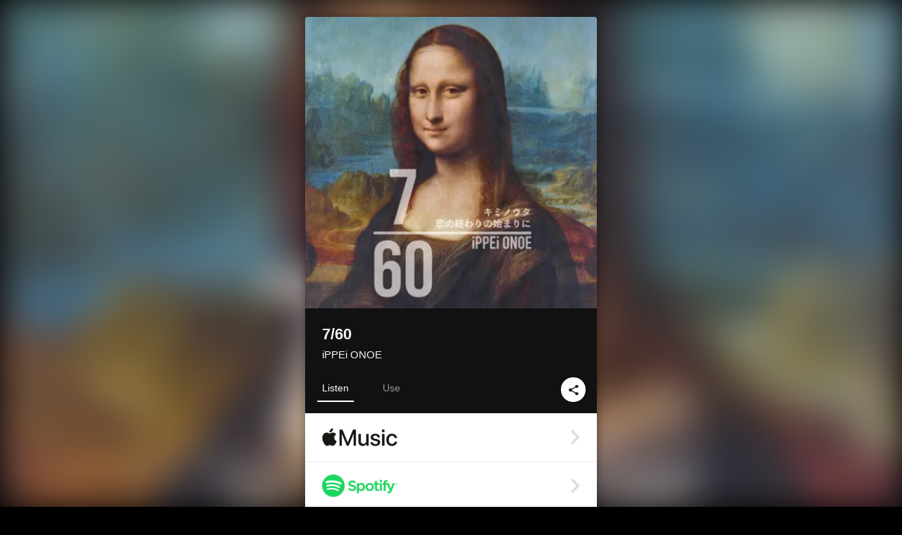

--- FILE ---
content_type: text/html; charset=UTF-8
request_url: https://linkco.re/QUthb87V?lang=en
body_size: 11228
content:
<!doctype html><html lang=en prefix="og: http://ogp.me/ns#"><head><meta charset=utf-8><meta name=keywords content="iPPEi ONOE,オノエイッペイ,iTunes,Amazon Music,Spotify,Download"><meta name=description content="Album • 2022 • 2 Songs • 10 mins"><meta name=thumbnail content="https://tcj-image-production.s3.ap-northeast-1.amazonaws.com/u76800/r923837/ite923837.png?X-Amz-Algorithm=AWS4-HMAC-SHA256&amp;X-Amz-Credential=AKIAJV4VIS2VN3X4CBGA%2F20260201%2Fap-northeast-1%2Fs3%2Faws4_request&amp;X-Amz-Date=20260201T022847Z&amp;X-Amz-Expires=86400&amp;X-Amz-SignedHeaders=host&amp;X-Amz-Signature=e7ace737fea20e41c1ef2a691e95c3db4055d9f209f49293ce6a954393ddfd7a"><meta name=viewport content="width=device-width"><meta name=format-detection content="telephone=no"><meta property="og:title" content="7/60 by iPPEi ONOE"><meta property="og:type" content="music.album"><meta property="og:url" content="https://linkco.re/QUthb87V"><meta property="og:image" content="https://www.tunecore.co.jp/s3pna/tcj-image-production/u76800/r923837/itd923837.png"><meta property="og:site_name" content="TuneCore Japan"><meta property="og:description" content="Album • 2022 • 2 Songs • 10 mins"><meta property="og:locale" content="en_US"><meta property="og:locale:alternate" content="ja_JP"><meta property="music:musician" content="https://linkco.re/QUthb87V"><meta property="music:release_date" content="2022-07-25"><meta property="music:song" content="Kimi no uta"><meta property="music:song:track" content="1"><meta property="music:song" content="Koi no owari ni hajimari ni"><meta property="music:song:track" content="2"><meta property="fb:app_id" content="355055424548858"><meta name=twitter:card content="summary_large_image"><meta name=twitter:url content="https://linkco.re/QUthb87V"><meta name=twitter:title content="7/60 by iPPEi ONOE"><meta name=twitter:image content="https://www.tunecore.co.jp/s3pna/tcj-image-production/u76800/r923837/itd923837.png"><meta name=twitter:description content="Album • 2022 • 2 Songs • 10 mins"><link rel="shortcut icon" href=/favicon.ico><link href=/static/v194295028/css/googleapi_fonts_Montserrat700.css rel=stylesheet><link href="https://fonts.googleapis.com/css?family=Roboto" rel=stylesheet><title>7/60 by iPPEi ONOE | TuneCore Japan</title>
<link rel=stylesheet href=/static/v194295028/css/bootstrap.min.css><link rel=stylesheet href=/static/v194295028/css/font-awesome-min.css><link rel=stylesheet href=/static/v194295028/css/linkcore.css><link rel=stylesheet href=/static/v194295028/css/toastr.css><link rel=canonical href="https://linkco.re/QUthb87V?lang=en"><link rel=amphtml href=https://linkco.re/amp/QUthb87V><link rel=alternate hreflang=x-default href=https://linkco.re/QUthb87V><link rel=alternate hreflang=ja href="https://linkco.re/QUthb87V?lang=ja"><link rel=alternate hreflang=en href="https://linkco.re/QUthb87V?lang=en"><script>
    (function(e,t,n,s,o){e[s]=e[s]||[],e[s].push({"gtm.start":(new Date).getTime(),event:"gtm.js"});var a=t.getElementsByTagName(n)[0],i=t.createElement(n),r=s!="dataLayer"?"&l="+s:"";i.async=!0,i.src="https://www.googletagmanager.com/gtm.js?id="+o+r,a.parentNode.insertBefore(i,a)})(window,document,"script","dataLayer","GTM-T66DDXK")
  </script><script src=/static/v194295028/js/jquery-1.11.3.min.js></script><script src=/static/v194295028/js/bootstrap.min.js></script><script src=/static/v194295028/js/jplayer/jquery.jplayer.js></script><script src=/static/v194295028/js/jplayer_artist.js></script><script src=/static/v194295028/js/toastr.min.js></script><script src=/static/v194295028/js/lazysizes.min.js></script><script src=/static/v194295028/clipboard.js/clipboard.min.js></script></head><body><noscript><iframe src="https://www.googletagmanager.com/ns.html?id=GTM-T66DDXK" height=0 width=0 style=display:none;visibility:hidden></iframe></noscript><script async src=//pagead2.googlesyndication.com/pagead/js/adsbygoogle.js></script><script>
  (adsbygoogle=window.adsbygoogle||[]).push({google_ad_client:"ca-pub-8251852406063252",enable_page_level_ads:!0})
</script><div id=container><div class=single-release><section class="single-release-detail album_detail r923837_detail"><div class="release-bg-cover hidden-xs"><picture><source media="(min-width: 300px)" srcset="https://tcj-image-production.s3.ap-northeast-1.amazonaws.com/u76800/r923837/itew923837.webp?X-Amz-Algorithm=AWS4-HMAC-SHA256&amp;X-Amz-Credential=AKIAJV4VIS2VN3X4CBGA%2F20260201%2Fap-northeast-1%2Fs3%2Faws4_request&amp;X-Amz-Date=20260201T022847Z&amp;X-Amz-Expires=86400&amp;X-Amz-SignedHeaders=host&amp;X-Amz-Signature=c02ccac6d80d60e67a6b931da5cce21b281a4a4ca3cd3fb0334aeda4a1ff07d9 1x, https://tcj-image-production.s3.ap-northeast-1.amazonaws.com/u76800/r923837/itdw923837.webp?X-Amz-Algorithm=AWS4-HMAC-SHA256&amp;X-Amz-Credential=AKIAJV4VIS2VN3X4CBGA%2F20260201%2Fap-northeast-1%2Fs3%2Faws4_request&amp;X-Amz-Date=20260201T022847Z&amp;X-Amz-Expires=86400&amp;X-Amz-SignedHeaders=host&amp;X-Amz-Signature=2819a0f923ff62be972d9ce45957888199bb46dc964de66fa52c720b4999d92a 2x" type=image/webp><source media="(min-width: 300px)" srcset="https://tcj-image-production.s3.ap-northeast-1.amazonaws.com/u76800/r923837/ite923837.png?X-Amz-Algorithm=AWS4-HMAC-SHA256&amp;X-Amz-Credential=AKIAJV4VIS2VN3X4CBGA%2F20260201%2Fap-northeast-1%2Fs3%2Faws4_request&amp;X-Amz-Date=20260201T022847Z&amp;X-Amz-Expires=86400&amp;X-Amz-SignedHeaders=host&amp;X-Amz-Signature=e7ace737fea20e41c1ef2a691e95c3db4055d9f209f49293ce6a954393ddfd7a 1x, https://tcj-image-production.s3.ap-northeast-1.amazonaws.com/u76800/r923837/itd923837.png?X-Amz-Algorithm=AWS4-HMAC-SHA256&amp;X-Amz-Credential=AKIAJV4VIS2VN3X4CBGA%2F20260201%2Fap-northeast-1%2Fs3%2Faws4_request&amp;X-Amz-Date=20260201T022847Z&amp;X-Amz-Expires=86400&amp;X-Amz-SignedHeaders=host&amp;X-Amz-Signature=269892f29a357703a386dce19b80dabad537dcaef08e51886cd35da48e1e1a9a 2x" type=image/png><img src="https://tcj-image-production.s3.ap-northeast-1.amazonaws.com/u76800/r923837/ite923837.png?X-Amz-Algorithm=AWS4-HMAC-SHA256&amp;X-Amz-Credential=AKIAJV4VIS2VN3X4CBGA%2F20260201%2Fap-northeast-1%2Fs3%2Faws4_request&amp;X-Amz-Date=20260201T022847Z&amp;X-Amz-Expires=86400&amp;X-Amz-SignedHeaders=host&amp;X-Amz-Signature=e7ace737fea20e41c1ef2a691e95c3db4055d9f209f49293ce6a954393ddfd7a" alt="7/60 Front Cover"></picture></div><div class=centering><div class='listening clearfix' id=r923837_detail><div class=cover><div class=artwork><picture><source media="(min-width: 300px)" srcset="https://tcj-image-production.s3.ap-northeast-1.amazonaws.com/u76800/r923837/itew923837.webp?X-Amz-Algorithm=AWS4-HMAC-SHA256&amp;X-Amz-Credential=AKIAJV4VIS2VN3X4CBGA%2F20260201%2Fap-northeast-1%2Fs3%2Faws4_request&amp;X-Amz-Date=20260201T022847Z&amp;X-Amz-Expires=86400&amp;X-Amz-SignedHeaders=host&amp;X-Amz-Signature=c02ccac6d80d60e67a6b931da5cce21b281a4a4ca3cd3fb0334aeda4a1ff07d9 1x, https://tcj-image-production.s3.ap-northeast-1.amazonaws.com/u76800/r923837/itdw923837.webp?X-Amz-Algorithm=AWS4-HMAC-SHA256&amp;X-Amz-Credential=AKIAJV4VIS2VN3X4CBGA%2F20260201%2Fap-northeast-1%2Fs3%2Faws4_request&amp;X-Amz-Date=20260201T022847Z&amp;X-Amz-Expires=86400&amp;X-Amz-SignedHeaders=host&amp;X-Amz-Signature=2819a0f923ff62be972d9ce45957888199bb46dc964de66fa52c720b4999d92a 2x" type=image/webp><source media="(min-width: 300px)" srcset="https://tcj-image-production.s3.ap-northeast-1.amazonaws.com/u76800/r923837/ite923837.png?X-Amz-Algorithm=AWS4-HMAC-SHA256&amp;X-Amz-Credential=AKIAJV4VIS2VN3X4CBGA%2F20260201%2Fap-northeast-1%2Fs3%2Faws4_request&amp;X-Amz-Date=20260201T022847Z&amp;X-Amz-Expires=86400&amp;X-Amz-SignedHeaders=host&amp;X-Amz-Signature=e7ace737fea20e41c1ef2a691e95c3db4055d9f209f49293ce6a954393ddfd7a 1x, https://tcj-image-production.s3.ap-northeast-1.amazonaws.com/u76800/r923837/itd923837.png?X-Amz-Algorithm=AWS4-HMAC-SHA256&amp;X-Amz-Credential=AKIAJV4VIS2VN3X4CBGA%2F20260201%2Fap-northeast-1%2Fs3%2Faws4_request&amp;X-Amz-Date=20260201T022847Z&amp;X-Amz-Expires=86400&amp;X-Amz-SignedHeaders=host&amp;X-Amz-Signature=269892f29a357703a386dce19b80dabad537dcaef08e51886cd35da48e1e1a9a 2x" type=image/png><img src="https://tcj-image-production.s3.ap-northeast-1.amazonaws.com/u76800/r923837/ite923837.png?X-Amz-Algorithm=AWS4-HMAC-SHA256&amp;X-Amz-Credential=AKIAJV4VIS2VN3X4CBGA%2F20260201%2Fap-northeast-1%2Fs3%2Faws4_request&amp;X-Amz-Date=20260201T022847Z&amp;X-Amz-Expires=86400&amp;X-Amz-SignedHeaders=host&amp;X-Amz-Signature=e7ace737fea20e41c1ef2a691e95c3db4055d9f209f49293ce6a954393ddfd7a" alt="7/60 Front Cover" height=400 width=400></picture></div><div class=title><div class=release_title><h1 title=7/60>7/60</h1></div><div class=artist_name><h2 class=name><a href='https://www.tunecore.co.jp/artists/ippeionoe?lang=en' aria-label='iPPEi ONOE' title='iPPEi ONOE' class=text-link>iPPEi ONOE</a></h2></div></div><div class=tab_wrap><input id=tab_listen type=radio name=tab class=tab_switch checked onclick="setParams('listen')">
<label class=tab_label for=tab_listen>Listen</label><div class=tab_content><div class=release_stores><div class=info><input id=store_more_check type=checkbox><ul class=store_icon><li data-store=2605><a href="https://www.tunecore.co.jp/to/apple_music/923837?lang=en" id=store_id_2605 title="Available on Apple Music" data-store=2605><span class=store><picture><img class="mb5 lazyload" alt="Available on Apple Music" width=107 height=40 data-sizes=auto data-src=/static/v194295028/images/stores/apple_music.1x.png data-srcset="/static/v194295028/images/stores/apple_music.1x.png 1x, /static/v194295028/images/stores/apple_music.2x.png 2x, /static/v194295028/images/stores/apple_music.3x.png 3x" alt="Available on Apple Music"><noscript><img class=mb5 alt="Available on Apple Music" width=107 height=40 src=/static/v194295028/images/stores/apple_music.1x.png srcset="/static/v194295028/images/stores/apple_music.1x.png 1x, /static/v194295028/images/stores/apple_music.2x.png 2x, /static/v194295028/images/stores/apple_music.3x.png 3x" alt="Available on Apple Music"></noscript></picture><img src=/static/v194295028/images/arrow_right.svg alt></span></a><li data-store=305><a href="https://www.tunecore.co.jp/to/spotify/923837?lang=en" id=store_id_305 title="Available on Spotify" data-store=305><span class=store><picture><img class="mb5 lazyload" alt="Available on Spotify" width=107 height=40 data-sizes=auto data-src=/static/v194295028/images/stores/spotify.1x.png data-srcset="/static/v194295028/images/stores/spotify.1x.png 1x, /static/v194295028/images/stores/spotify.2x.png 2x, /static/v194295028/images/stores/spotify.3x.png 3x" alt="Available on Spotify"><noscript><img class=mb5 alt="Available on Spotify" width=107 height=40 src=/static/v194295028/images/stores/spotify.1x.png srcset="/static/v194295028/images/stores/spotify.1x.png 1x, /static/v194295028/images/stores/spotify.2x.png 2x, /static/v194295028/images/stores/spotify.3x.png 3x" alt="Available on Spotify"></noscript></picture><img src=/static/v194295028/images/arrow_right.svg alt></span></a><li data-store=2105><a href="https://www.tunecore.co.jp/to/youtube_music_key/923837?lang=en" id=store_id_2105 title="Available on YouTube Music" data-store=2105><span class=store><picture><img class="mb5 lazyload" alt="Available on YouTube Music" width=107 height=40 data-sizes=auto data-src=/static/v194295028/images/stores/youtube_music_key.1x.png data-srcset="/static/v194295028/images/stores/youtube_music_key.1x.png 1x, /static/v194295028/images/stores/youtube_music_key.2x.png 2x, /static/v194295028/images/stores/youtube_music_key.3x.png 3x" alt="Available on YouTube Music"><noscript><img class=mb5 alt="Available on YouTube Music" width=107 height=40 src=/static/v194295028/images/stores/youtube_music_key.1x.png srcset="/static/v194295028/images/stores/youtube_music_key.1x.png 1x, /static/v194295028/images/stores/youtube_music_key.2x.png 2x, /static/v194295028/images/stores/youtube_music_key.3x.png 3x" alt="Available on YouTube Music"></noscript></picture><img src=/static/v194295028/images/arrow_right.svg alt></span></a><li data-store=2501><a href="https://www.tunecore.co.jp/to/line/923837?lang=en" id=store_id_2501 title="Available on LINE MUSIC" data-store=2501><span class=store><picture><img class="mb5 lazyload" alt="Available on LINE MUSIC" width=107 height=40 data-sizes=auto data-src=/static/v194295028/images/stores/line.1x.png data-srcset="/static/v194295028/images/stores/line.1x.png 1x, /static/v194295028/images/stores/line.2x.png 2x, /static/v194295028/images/stores/line.3x.png 3x" alt="Available on LINE MUSIC"><noscript><img class=mb5 alt="Available on LINE MUSIC" width=107 height=40 src=/static/v194295028/images/stores/line.1x.png srcset="/static/v194295028/images/stores/line.1x.png 1x, /static/v194295028/images/stores/line.2x.png 2x, /static/v194295028/images/stores/line.3x.png 3x" alt="Available on LINE MUSIC"></noscript></picture><img src=/static/v194295028/images/arrow_right.svg alt></span></a><li data-store=3705><a href="https://www.tunecore.co.jp/to/amazon_music_unlimited/923837?lang=en" id=store_id_3705 title="Available on Amazon Music Unlimited" data-store=3705><span class=store><picture><img class="mb5 lazyload" alt="Available on Amazon Music Unlimited" width=107 height=40 data-sizes=auto data-src=/static/v194295028/images/stores/amazon_music_unlimited.1x.png data-srcset="/static/v194295028/images/stores/amazon_music_unlimited.1x.png 1x, /static/v194295028/images/stores/amazon_music_unlimited.2x.png 2x, /static/v194295028/images/stores/amazon_music_unlimited.3x.png 3x" alt="Available on Amazon Music Unlimited"><noscript><img class=mb5 alt="Available on Amazon Music Unlimited" width=107 height=40 src=/static/v194295028/images/stores/amazon_music_unlimited.1x.png srcset="/static/v194295028/images/stores/amazon_music_unlimited.1x.png 1x, /static/v194295028/images/stores/amazon_music_unlimited.2x.png 2x, /static/v194295028/images/stores/amazon_music_unlimited.3x.png 3x" alt="Available on Amazon Music Unlimited"></noscript></picture><img src=/static/v194295028/images/arrow_right.svg alt></span></a><li data-store=2701><a href="https://www.tunecore.co.jp/to/awa/923837?lang=en" id=store_id_2701 title="Available on AWA" data-store=2701><span class=store><picture><img class="mb5 lazyload" alt="Available on AWA" width=107 height=40 data-sizes=auto data-src=/static/v194295028/images/stores/awa.1x.png data-srcset="/static/v194295028/images/stores/awa.1x.png 1x, /static/v194295028/images/stores/awa.2x.png 2x, /static/v194295028/images/stores/awa.3x.png 3x" alt="Available on AWA"><noscript><img class=mb5 alt="Available on AWA" width=107 height=40 src=/static/v194295028/images/stores/awa.1x.png srcset="/static/v194295028/images/stores/awa.1x.png 1x, /static/v194295028/images/stores/awa.2x.png 2x, /static/v194295028/images/stores/awa.3x.png 3x" alt="Available on AWA"></noscript></picture><img src=/static/v194295028/images/arrow_right.svg alt></span></a><li data-store=105><a href="https://www.tunecore.co.jp/to/itunes/923837?lang=en" id=store_id_105 title="Available on iTunes" data-store=105><span class=store><picture><img class="mb5 lazyload" alt="Available on iTunes" width=107 height=40 data-sizes=auto data-src=/static/v194295028/images/stores/itunes.1x.png data-srcset="/static/v194295028/images/stores/itunes.1x.png 1x, /static/v194295028/images/stores/itunes.2x.png 2x, /static/v194295028/images/stores/itunes.3x.png 3x" alt="Available on iTunes"><noscript><img class=mb5 alt="Available on iTunes" width=107 height=40 src=/static/v194295028/images/stores/itunes.1x.png srcset="/static/v194295028/images/stores/itunes.1x.png 1x, /static/v194295028/images/stores/itunes.2x.png 2x, /static/v194295028/images/stores/itunes.3x.png 3x" alt="Available on iTunes"></noscript></picture><img src=/static/v194295028/images/arrow_right.svg alt></span></a><li data-store=3605><a href="https://www.tunecore.co.jp/to/amazon_music/923837?lang=en" id=store_id_3605 title="Available on Amazon Music" data-store=3605><span class=store><picture><img class="mb5 lazyload" alt="Available on Amazon Music" width=107 height=40 data-sizes=auto data-src=/static/v194295028/images/stores/amazon_music.1x.png data-srcset="/static/v194295028/images/stores/amazon_music.1x.png 1x, /static/v194295028/images/stores/amazon_music.2x.png 2x, /static/v194295028/images/stores/amazon_music.3x.png 3x" alt="Available on Amazon Music"><noscript><img class=mb5 alt="Available on Amazon Music" width=107 height=40 src=/static/v194295028/images/stores/amazon_music.1x.png srcset="/static/v194295028/images/stores/amazon_music.1x.png 1x, /static/v194295028/images/stores/amazon_music.2x.png 2x, /static/v194295028/images/stores/amazon_music.3x.png 3x" alt="Available on Amazon Music"></noscript></picture><img src=/static/v194295028/images/arrow_right.svg alt></span></a><li data-store=401><a href="https://www.tunecore.co.jp/to/recochoku401/923837?lang=en" id=store_id_401 title="Available on recochoku" data-store=401><span class=store><picture><img class="mb5 lazyload" alt="Available on recochoku" width=107 height=40 data-sizes=auto data-src=/static/v194295028/images/stores/recochoku_recochoku.1x.png data-srcset="/static/v194295028/images/stores/recochoku_recochoku.1x.png 1x, /static/v194295028/images/stores/recochoku_recochoku.2x.png 2x, /static/v194295028/images/stores/recochoku_recochoku.3x.png 3x" alt="Available on recochoku"><noscript><img class=mb5 alt="Available on recochoku" width=107 height=40 src=/static/v194295028/images/stores/recochoku_recochoku.1x.png srcset="/static/v194295028/images/stores/recochoku_recochoku.1x.png 1x, /static/v194295028/images/stores/recochoku_recochoku.2x.png 2x, /static/v194295028/images/stores/recochoku_recochoku.3x.png 3x" alt="Available on recochoku"></noscript></picture><img src=/static/v194295028/images/arrow_right.svg alt></span></a><li data-store=1701><a href="https://www.tunecore.co.jp/to/mora1701/923837?lang=en" id=store_id_1701 title="Available on mora" data-store=1701><span class=store><picture><img class="mb5 lazyload" alt="Available on mora" width=107 height=40 data-sizes=auto data-src=/static/v194295028/images/stores/moratouch.1x.png data-srcset="/static/v194295028/images/stores/moratouch.1x.png 1x, /static/v194295028/images/stores/moratouch.2x.png 2x, /static/v194295028/images/stores/moratouch.3x.png 3x" alt="Available on mora"><noscript><img class=mb5 alt="Available on mora" width=107 height=40 src=/static/v194295028/images/stores/moratouch.1x.png srcset="/static/v194295028/images/stores/moratouch.1x.png 1x, /static/v194295028/images/stores/moratouch.2x.png 2x, /static/v194295028/images/stores/moratouch.3x.png 3x" alt="Available on mora"></noscript></picture><img src=/static/v194295028/images/arrow_right.svg alt></span></a><li data-store=3005 class=toggle_store_icon><a href="https://www.tunecore.co.jp/to/amazon_prime_music/923837?lang=en" id=store_id_3005 title="Available on Prime Music" data-store=3005><span class=store><picture><img class="mb5 lazyload" alt="Available on Prime Music" width=107 height=40 data-sizes=auto data-src=/static/v194295028/images/stores/amazon_prime_music.1x.png data-srcset="/static/v194295028/images/stores/amazon_prime_music.1x.png 1x, /static/v194295028/images/stores/amazon_prime_music.2x.png 2x, /static/v194295028/images/stores/amazon_prime_music.3x.png 3x" alt="Available on Prime Music"><noscript><img class=mb5 alt="Available on Prime Music" width=107 height=40 src=/static/v194295028/images/stores/amazon_prime_music.1x.png srcset="/static/v194295028/images/stores/amazon_prime_music.1x.png 1x, /static/v194295028/images/stores/amazon_prime_music.2x.png 2x, /static/v194295028/images/stores/amazon_prime_music.3x.png 3x" alt="Available on Prime Music"></noscript></picture><img src=/static/v194295028/images/arrow_right.svg alt></span></a><li data-store=4705 class=toggle_store_icon><a href="https://www.tunecore.co.jp/to/amazon_music_free/923837?lang=en" id=store_id_4705 title="Available on Amazon Music Free" data-store=4705><span class=store><picture><img class="mb5 lazyload" alt="Available on Amazon Music Free" width=107 height=40 data-sizes=auto data-src=/static/v194295028/images/stores/amazon_music_free.1x.png data-srcset="/static/v194295028/images/stores/amazon_music_free.1x.png 1x, /static/v194295028/images/stores/amazon_music_free.2x.png 2x, /static/v194295028/images/stores/amazon_music_free.3x.png 3x" alt="Available on Amazon Music Free"><noscript><img class=mb5 alt="Available on Amazon Music Free" width=107 height=40 src=/static/v194295028/images/stores/amazon_music_free.1x.png srcset="/static/v194295028/images/stores/amazon_music_free.1x.png 1x, /static/v194295028/images/stores/amazon_music_free.2x.png 2x, /static/v194295028/images/stores/amazon_music_free.3x.png 3x" alt="Available on Amazon Music Free"></noscript></picture><img src=/static/v194295028/images/arrow_right.svg alt></span></a><li data-store=3805 class=toggle_store_icon><a href="https://www.tunecore.co.jp/to/deezer/923837?lang=en" id=store_id_3805 title="Available on Deezer" data-store=3805><span class=store><picture><img class="mb5 lazyload" alt="Available on Deezer" width=107 height=40 data-sizes=auto data-src=/static/v194295028/images/stores/deezer.1x.png data-srcset="/static/v194295028/images/stores/deezer.1x.png 1x, /static/v194295028/images/stores/deezer.2x.png 2x, /static/v194295028/images/stores/deezer.3x.png 3x" alt="Available on Deezer"><noscript><img class=mb5 alt="Available on Deezer" width=107 height=40 src=/static/v194295028/images/stores/deezer.1x.png srcset="/static/v194295028/images/stores/deezer.1x.png 1x, /static/v194295028/images/stores/deezer.2x.png 2x, /static/v194295028/images/stores/deezer.3x.png 3x" alt="Available on Deezer"></noscript></picture><img src=/static/v194295028/images/arrow_right.svg alt></span></a><li data-store=1105 class=toggle_store_icon><a href="https://www.tunecore.co.jp/to/kkbox/923837?lang=en" id=store_id_1105 title="Available on KKBOX" data-store=1105><span class=store><picture><img class="mb5 lazyload" alt="Available on KKBOX" width=107 height=40 data-sizes=auto data-src=/static/v194295028/images/stores/kkbox.1x.png data-srcset="/static/v194295028/images/stores/kkbox.1x.png 1x, /static/v194295028/images/stores/kkbox.2x.png 2x, /static/v194295028/images/stores/kkbox.3x.png 3x" alt="Available on KKBOX"><noscript><img class=mb5 alt="Available on KKBOX" width=107 height=40 src=/static/v194295028/images/stores/kkbox.1x.png srcset="/static/v194295028/images/stores/kkbox.1x.png 1x, /static/v194295028/images/stores/kkbox.2x.png 2x, /static/v194295028/images/stores/kkbox.3x.png 3x" alt="Available on KKBOX"></noscript></picture><img src=/static/v194295028/images/arrow_right.svg alt></span></a><li data-store=1702 class=toggle_store_icon><a href="https://www.tunecore.co.jp/to/mora1702/923837?lang=en" id=store_id_1702 title="Available on mora" data-store=1702><span class=store><picture><img class="mb5 lazyload" alt="Available on mora" width=107 height=40 data-sizes=auto data-src=/static/v194295028/images/stores/morahires.1x.png data-srcset="/static/v194295028/images/stores/morahires.1x.png 1x, /static/v194295028/images/stores/morahires.2x.png 2x, /static/v194295028/images/stores/morahires.3x.png 3x" alt="Available on mora"><noscript><img class=mb5 alt="Available on mora" width=107 height=40 src=/static/v194295028/images/stores/morahires.1x.png srcset="/static/v194295028/images/stores/morahires.1x.png 1x, /static/v194295028/images/stores/morahires.2x.png 2x, /static/v194295028/images/stores/morahires.3x.png 3x" alt="Available on mora"></noscript></picture><span class=hires>Hi-Res</span>
<img src=/static/v194295028/images/arrow_right.svg alt></span></a><li data-store=441 class=toggle_store_icon><a href="https://www.tunecore.co.jp/to/recochoku441/923837?lang=en" id=store_id_441 title="Available on recochoku" data-store=441><span class=store><picture><img class="mb5 lazyload" alt="Available on recochoku" width=107 height=40 data-sizes=auto data-src=/static/v194295028/images/stores/recochoku_recochoku_hires.1x.png data-srcset="/static/v194295028/images/stores/recochoku_recochoku_hires.1x.png 1x, /static/v194295028/images/stores/recochoku_recochoku_hires.2x.png 2x, /static/v194295028/images/stores/recochoku_recochoku_hires.3x.png 3x" alt="Available on recochoku"><noscript><img class=mb5 alt="Available on recochoku" width=107 height=40 src=/static/v194295028/images/stores/recochoku_recochoku_hires.1x.png srcset="/static/v194295028/images/stores/recochoku_recochoku_hires.1x.png 1x, /static/v194295028/images/stores/recochoku_recochoku_hires.2x.png 2x, /static/v194295028/images/stores/recochoku_recochoku_hires.3x.png 3x" alt="Available on recochoku"></noscript></picture><span class=hires>Hi-Res</span>
<img src=/static/v194295028/images/arrow_right.svg alt></span></a><li data-store=404 class=toggle_store_icon><a href="https://www.tunecore.co.jp/to/recochoku404/923837?lang=en" id=store_id_404 title="Available on d hits powered by recochoku" data-store=404><span class=store><picture><img class="mb5 lazyload" alt="Available on d hits powered by recochoku" width=107 height=40 data-sizes=auto data-src=/static/v194295028/images/stores/recochoku_dhits.1x.png data-srcset="/static/v194295028/images/stores/recochoku_dhits.1x.png 1x, /static/v194295028/images/stores/recochoku_dhits.2x.png 2x, /static/v194295028/images/stores/recochoku_dhits.3x.png 3x" alt="Available on d hits powered by recochoku"><noscript><img class=mb5 alt="Available on d hits powered by recochoku" width=107 height=40 src=/static/v194295028/images/stores/recochoku_dhits.1x.png srcset="/static/v194295028/images/stores/recochoku_dhits.1x.png 1x, /static/v194295028/images/stores/recochoku_dhits.2x.png 2x, /static/v194295028/images/stores/recochoku_dhits.3x.png 3x" alt="Available on d hits powered by recochoku"></noscript></picture><img src=/static/v194295028/images/arrow_right.svg alt></span></a><li data-store=402 class=toggle_store_icon><a href="https://www.tunecore.co.jp/to/recochoku402/923837?lang=en" id=store_id_402 title="Available on d music powered by recochoku" data-store=402><span class=store><picture><img class="mb5 lazyload" alt="Available on d music powered by recochoku" width=107 height=40 data-sizes=auto data-src=/static/v194295028/images/stores/recochoku_dmusic.1x.png data-srcset="/static/v194295028/images/stores/recochoku_dmusic.1x.png 1x, /static/v194295028/images/stores/recochoku_dmusic.2x.png 2x, /static/v194295028/images/stores/recochoku_dmusic.3x.png 3x" alt="Available on d music powered by recochoku"><noscript><img class=mb5 alt="Available on d music powered by recochoku" width=107 height=40 src=/static/v194295028/images/stores/recochoku_dmusic.1x.png srcset="/static/v194295028/images/stores/recochoku_dmusic.1x.png 1x, /static/v194295028/images/stores/recochoku_dmusic.2x.png 2x, /static/v194295028/images/stores/recochoku_dmusic.3x.png 3x" alt="Available on d music powered by recochoku"></noscript></picture><img src=/static/v194295028/images/arrow_right.svg alt></span></a><li data-store=442 class=toggle_store_icon><a href="https://www.tunecore.co.jp/to/recochoku442/923837?lang=en" id=store_id_442 title="Available on d music powered by recochoku" data-store=442><span class=store><picture><img class="mb5 lazyload" alt="Available on d music powered by recochoku" width=107 height=40 data-sizes=auto data-src=/static/v194295028/images/stores/recochoku_dmusic_hires.1x.png data-srcset="/static/v194295028/images/stores/recochoku_dmusic_hires.1x.png 1x, /static/v194295028/images/stores/recochoku_dmusic_hires.2x.png 2x, /static/v194295028/images/stores/recochoku_dmusic_hires.3x.png 3x" alt="Available on d music powered by recochoku"><noscript><img class=mb5 alt="Available on d music powered by recochoku" width=107 height=40 src=/static/v194295028/images/stores/recochoku_dmusic_hires.1x.png srcset="/static/v194295028/images/stores/recochoku_dmusic_hires.1x.png 1x, /static/v194295028/images/stores/recochoku_dmusic_hires.2x.png 2x, /static/v194295028/images/stores/recochoku_dmusic_hires.3x.png 3x" alt="Available on d music powered by recochoku"></noscript></picture><span class=hires>Hi-Res</span>
<img src=/static/v194295028/images/arrow_right.svg alt></span></a><li data-store=403 class=toggle_store_icon><a href="https://www.tunecore.co.jp/to/recochoku403/923837?lang=en" id=store_id_403 title="Available on Music Store powered by recochoku" data-store=403><span class=store><picture><img class="mb5 lazyload" alt="Available on Music Store powered by recochoku" width=107 height=40 data-sizes=auto data-src=/static/v194295028/images/stores/recochoku_lismo_store.1x.png data-srcset="/static/v194295028/images/stores/recochoku_lismo_store.1x.png 1x, /static/v194295028/images/stores/recochoku_lismo_store.2x.png 2x, /static/v194295028/images/stores/recochoku_lismo_store.3x.png 3x" alt="Available on Music Store powered by recochoku"><noscript><img class=mb5 alt="Available on Music Store powered by recochoku" width=107 height=40 src=/static/v194295028/images/stores/recochoku_lismo_store.1x.png srcset="/static/v194295028/images/stores/recochoku_lismo_store.1x.png 1x, /static/v194295028/images/stores/recochoku_lismo_store.2x.png 2x, /static/v194295028/images/stores/recochoku_lismo_store.3x.png 3x" alt="Available on Music Store powered by recochoku"></noscript></picture><img src=/static/v194295028/images/arrow_right.svg alt></span></a><li data-store=443 class=toggle_store_icon><a href="https://www.tunecore.co.jp/to/recochoku443/923837?lang=en" id=store_id_443 title="Available on Music Store powered by recochoku" data-store=443><span class=store><picture><img class="mb5 lazyload" alt="Available on Music Store powered by recochoku" width=107 height=40 data-sizes=auto data-src=/static/v194295028/images/stores/recochoku_lismo_store_hires.1x.png data-srcset="/static/v194295028/images/stores/recochoku_lismo_store_hires.1x.png 1x, /static/v194295028/images/stores/recochoku_lismo_store_hires.2x.png 2x, /static/v194295028/images/stores/recochoku_lismo_store_hires.3x.png 3x" alt="Available on Music Store powered by recochoku"><noscript><img class=mb5 alt="Available on Music Store powered by recochoku" width=107 height=40 src=/static/v194295028/images/stores/recochoku_lismo_store_hires.1x.png srcset="/static/v194295028/images/stores/recochoku_lismo_store_hires.1x.png 1x, /static/v194295028/images/stores/recochoku_lismo_store_hires.2x.png 2x, /static/v194295028/images/stores/recochoku_lismo_store_hires.3x.png 3x" alt="Available on Music Store powered by recochoku"></noscript></picture><span class=hires>Hi-Res</span>
<img src=/static/v194295028/images/arrow_right.svg alt></span></a><li data-store=1801 class=toggle_store_icon><a href="https://music-book.jp/Search?Keyword=iPPEi%20ONOE%207%2F60" id=store_id_1801 title="Available on music.jp STORE" data-store=1801><span class=store><picture><img class="mb5 lazyload" alt="Available on music.jp STORE" width=107 height=40 data-sizes=auto data-src=/static/v194295028/images/stores/musicjp_store.1x.png data-srcset="/static/v194295028/images/stores/musicjp_store.1x.png 1x, /static/v194295028/images/stores/musicjp_store.2x.png 2x, /static/v194295028/images/stores/musicjp_store.3x.png 3x" alt="Available on music.jp STORE"><noscript><img class=mb5 alt="Available on music.jp STORE" width=107 height=40 src=/static/v194295028/images/stores/musicjp_store.1x.png srcset="/static/v194295028/images/stores/musicjp_store.1x.png 1x, /static/v194295028/images/stores/musicjp_store.2x.png 2x, /static/v194295028/images/stores/musicjp_store.3x.png 3x" alt="Available on music.jp STORE"></noscript></picture><img src=/static/v194295028/images/arrow_right.svg alt></span></a><li data-store=1802 class=toggle_store_icon><a href="https://music-book.jp/Search?Keyword=iPPEi%20ONOE%207%2F60" id=store_id_1802 title="Available on music.jp STORE" data-store=1802><span class=store><picture><img class="mb5 lazyload" alt="Available on music.jp STORE" width=107 height=40 data-sizes=auto data-src=/static/v194295028/images/stores/musicjp_store_hires.1x.png data-srcset="/static/v194295028/images/stores/musicjp_store_hires.1x.png 1x, /static/v194295028/images/stores/musicjp_store_hires.2x.png 2x, /static/v194295028/images/stores/musicjp_store_hires.3x.png 3x" alt="Available on music.jp STORE"><noscript><img class=mb5 alt="Available on music.jp STORE" width=107 height=40 src=/static/v194295028/images/stores/musicjp_store_hires.1x.png srcset="/static/v194295028/images/stores/musicjp_store_hires.1x.png 1x, /static/v194295028/images/stores/musicjp_store_hires.2x.png 2x, /static/v194295028/images/stores/musicjp_store_hires.3x.png 3x" alt="Available on music.jp STORE"></noscript></picture><span class=hires>Hi-Res</span>
<img src=/static/v194295028/images/arrow_right.svg alt></span></a><li data-store=2401 class=toggle_store_icon><a href=https://pc.dwango.jp/searches/artist/iPPEi%20ONOE%207%2F60 id=store_id_2401 title="Available on dwango.jp" data-store=2401><span class=store><picture><img class="mb5 lazyload" alt="Available on dwango.jp" width=107 height=40 data-sizes=auto data-src=/static/v194295028/images/stores/dwango.1x.png data-srcset="/static/v194295028/images/stores/dwango.1x.png 1x, /static/v194295028/images/stores/dwango.2x.png 2x, /static/v194295028/images/stores/dwango.3x.png 3x" alt="Available on dwango.jp"><noscript><img class=mb5 alt="Available on dwango.jp" width=107 height=40 src=/static/v194295028/images/stores/dwango.1x.png srcset="/static/v194295028/images/stores/dwango.1x.png 1x, /static/v194295028/images/stores/dwango.2x.png 2x, /static/v194295028/images/stores/dwango.3x.png 3x" alt="Available on dwango.jp"></noscript></picture><img src=/static/v194295028/images/arrow_right.svg alt></span></a><li data-store=2402 class=toggle_store_icon><a href=https://pc.animelo.jp/search/artist/iPPEi%20ONOE%207%2F60 id=store_id_2402 title="Available on animelo mix" data-store=2402><span class=store><picture><img class="mb5 lazyload" alt="Available on animelo mix" width=107 height=40 data-sizes=auto data-src=/static/v194295028/images/stores/animelo_mix.1x.png data-srcset="/static/v194295028/images/stores/animelo_mix.1x.png 1x, /static/v194295028/images/stores/animelo_mix.2x.png 2x, /static/v194295028/images/stores/animelo_mix.3x.png 3x" alt="Available on animelo mix"><noscript><img class=mb5 alt="Available on animelo mix" width=107 height=40 src=/static/v194295028/images/stores/animelo_mix.1x.png srcset="/static/v194295028/images/stores/animelo_mix.1x.png 1x, /static/v194295028/images/stores/animelo_mix.2x.png 2x, /static/v194295028/images/stores/animelo_mix.3x.png 3x" alt="Available on animelo mix"></noscript></picture><img src=/static/v194295028/images/arrow_right.svg alt></span></a><li data-store=2403 class=toggle_store_icon><a href=https://pc.dwango.jp/searches/artist/iPPEi%20ONOE%207%2F60 id=store_id_2403 title="Available on K-POP Life" data-store=2403><span class=store><picture><img class="mb5 lazyload" alt="Available on K-POP Life" width=107 height=40 data-sizes=auto data-src=/static/v194295028/images/stores/kpop_life.1x.png data-srcset="/static/v194295028/images/stores/kpop_life.1x.png 1x, /static/v194295028/images/stores/kpop_life.2x.png 2x, /static/v194295028/images/stores/kpop_life.3x.png 3x" alt="Available on K-POP Life"><noscript><img class=mb5 alt="Available on K-POP Life" width=107 height=40 src=/static/v194295028/images/stores/kpop_life.1x.png srcset="/static/v194295028/images/stores/kpop_life.1x.png 1x, /static/v194295028/images/stores/kpop_life.2x.png 2x, /static/v194295028/images/stores/kpop_life.3x.png 3x" alt="Available on K-POP Life"></noscript></picture><img src=/static/v194295028/images/arrow_right.svg alt></span></a><li data-store=2404 class=toggle_store_icon><a href=https://pc.dwango.jp/searches/artist/iPPEi%20ONOE%207%2F60 id=store_id_2404 title="Available on Billboard x dwango" data-store=2404><span class=store><picture><img class="mb5 lazyload" alt="Available on Billboard x dwango" width=107 height=40 data-sizes=auto data-src=/static/v194295028/images/stores/billboard.1x.png data-srcset="/static/v194295028/images/stores/billboard.1x.png 1x, /static/v194295028/images/stores/billboard.2x.png 2x, /static/v194295028/images/stores/billboard.3x.png 3x" alt="Available on Billboard x dwango"><noscript><img class=mb5 alt="Available on Billboard x dwango" width=107 height=40 src=/static/v194295028/images/stores/billboard.1x.png srcset="/static/v194295028/images/stores/billboard.1x.png 1x, /static/v194295028/images/stores/billboard.2x.png 2x, /static/v194295028/images/stores/billboard.3x.png 3x" alt="Available on Billboard x dwango"></noscript></picture><img src=/static/v194295028/images/arrow_right.svg alt></span></a><li data-store=3301 class=toggle_store_icon><a href="https://www.tunecore.co.jp/to/ototoy3301/923837?lang=en" id=store_id_3301 title="Available on OTOTOY" data-store=3301><span class=store><picture><img class="mb5 lazyload" alt="Available on OTOTOY" width=107 height=40 data-sizes=auto data-src=/static/v194295028/images/stores/ototoy.1x.png data-srcset="/static/v194295028/images/stores/ototoy.1x.png 1x, /static/v194295028/images/stores/ototoy.2x.png 2x, /static/v194295028/images/stores/ototoy.3x.png 3x" alt="Available on OTOTOY"><noscript><img class=mb5 alt="Available on OTOTOY" width=107 height=40 src=/static/v194295028/images/stores/ototoy.1x.png srcset="/static/v194295028/images/stores/ototoy.1x.png 1x, /static/v194295028/images/stores/ototoy.2x.png 2x, /static/v194295028/images/stores/ototoy.3x.png 3x" alt="Available on OTOTOY"></noscript></picture><img src=/static/v194295028/images/arrow_right.svg alt></span></a><li data-store=3302 class=toggle_store_icon><a href="https://www.tunecore.co.jp/to/ototoy3302/923837?lang=en" id=store_id_3302 title="Available on OTOTOY" data-store=3302><span class=store><picture><img class="mb5 lazyload" alt="Available on OTOTOY" width=107 height=40 data-sizes=auto data-src=/static/v194295028/images/stores/ototoy_hires.1x.png data-srcset="/static/v194295028/images/stores/ototoy_hires.1x.png 1x, /static/v194295028/images/stores/ototoy_hires.2x.png 2x, /static/v194295028/images/stores/ototoy_hires.3x.png 3x" alt="Available on OTOTOY"><noscript><img class=mb5 alt="Available on OTOTOY" width=107 height=40 src=/static/v194295028/images/stores/ototoy_hires.1x.png srcset="/static/v194295028/images/stores/ototoy_hires.1x.png 1x, /static/v194295028/images/stores/ototoy_hires.2x.png 2x, /static/v194295028/images/stores/ototoy_hires.3x.png 3x" alt="Available on OTOTOY"></noscript></picture><span class=hires>Hi-Res</span>
<img src=/static/v194295028/images/arrow_right.svg alt></span></a><li data-store=501 class=toggle_store_icon><a href="https://www.tunecore.co.jp/to/mysound501/923837?lang=en" id=store_id_501 title="Available on mysound" data-store=501><span class=store><picture><img class="mb5 lazyload" alt="Available on mysound" width=107 height=40 data-sizes=auto data-src=/static/v194295028/images/stores/mysound_mysound.1x.png data-srcset="/static/v194295028/images/stores/mysound_mysound.1x.png 1x, /static/v194295028/images/stores/mysound_mysound.2x.png 2x, /static/v194295028/images/stores/mysound_mysound.3x.png 3x" alt="Available on mysound"><noscript><img class=mb5 alt="Available on mysound" width=107 height=40 src=/static/v194295028/images/stores/mysound_mysound.1x.png srcset="/static/v194295028/images/stores/mysound_mysound.1x.png 1x, /static/v194295028/images/stores/mysound_mysound.2x.png 2x, /static/v194295028/images/stores/mysound_mysound.3x.png 3x" alt="Available on mysound"></noscript></picture><img src=/static/v194295028/images/arrow_right.svg alt></span></a><li data-store=801 class=toggle_store_icon><a href="https://www.tunecore.co.jp/to/oricon/923837?lang=en" id=store_id_801 title="Available on Orimusic Store" data-store=801><span class=store><picture><img class="mb5 lazyload" alt="Available on Orimusic Store" width=107 height=40 data-sizes=auto data-src=/static/v194295028/images/stores/oricon.1x.png data-srcset="/static/v194295028/images/stores/oricon.1x.png 1x, /static/v194295028/images/stores/oricon.2x.png 2x, /static/v194295028/images/stores/oricon.3x.png 3x" alt="Available on Orimusic Store"><noscript><img class=mb5 alt="Available on Orimusic Store" width=107 height=40 src=/static/v194295028/images/stores/oricon.1x.png srcset="/static/v194295028/images/stores/oricon.1x.png 1x, /static/v194295028/images/stores/oricon.2x.png 2x, /static/v194295028/images/stores/oricon.3x.png 3x" alt="Available on Orimusic Store"></noscript></picture><img src=/static/v194295028/images/arrow_right.svg alt></span></a><li data-store=2301 class=toggle_store_icon><a href=https://au.utapass.auone.jp/ id=store_id_2301 title="Available on utapass" data-store=2301><span class=store><picture><img class="mb5 lazyload" alt="Available on utapass" width=107 height=40 data-sizes=auto data-src=/static/v194295028/images/stores/utapass.1x.png data-srcset="/static/v194295028/images/stores/utapass.1x.png 1x, /static/v194295028/images/stores/utapass.2x.png 2x, /static/v194295028/images/stores/utapass.3x.png 3x" alt="Available on utapass"><noscript><img class=mb5 alt="Available on utapass" width=107 height=40 src=/static/v194295028/images/stores/utapass.1x.png srcset="/static/v194295028/images/stores/utapass.1x.png 1x, /static/v194295028/images/stores/utapass.2x.png 2x, /static/v194295028/images/stores/utapass.3x.png 3x" alt="Available on utapass"></noscript></picture><img src=/static/v194295028/images/arrow_right.svg alt></span></a><li data-store=3501 class=toggle_store_icon><a href="https://music.rakuten.co.jp/link/search/result/ALBUM?q=%207%2F60" id=store_id_3501 title="Available on Rakuten Music" data-store=3501><span class=store><picture><img class="mb5 lazyload" alt="Available on Rakuten Music" width=107 height=40 data-sizes=auto data-src=/static/v194295028/images/stores/rakuten_music.1x.png data-srcset="/static/v194295028/images/stores/rakuten_music.1x.png 1x, /static/v194295028/images/stores/rakuten_music.2x.png 2x, /static/v194295028/images/stores/rakuten_music.3x.png 3x" alt="Available on Rakuten Music"><noscript><img class=mb5 alt="Available on Rakuten Music" width=107 height=40 src=/static/v194295028/images/stores/rakuten_music.1x.png srcset="/static/v194295028/images/stores/rakuten_music.1x.png 1x, /static/v194295028/images/stores/rakuten_music.2x.png 2x, /static/v194295028/images/stores/rakuten_music.3x.png 3x" alt="Available on Rakuten Music"></noscript></picture><img src=/static/v194295028/images/arrow_right.svg alt></span></a><li data-store=3101 class=toggle_store_icon><a href=http://smart.usen.com/ id=store_id_3101 title="Available on USEN" data-store=3101><span class=store><picture><img class="mb5 lazyload" alt="Available on USEN" width=107 height=40 data-sizes=auto data-src=/static/v194295028/images/stores/usen.1x.png data-srcset="/static/v194295028/images/stores/usen.1x.png 1x, /static/v194295028/images/stores/usen.2x.png 2x, /static/v194295028/images/stores/usen.3x.png 3x" alt="Available on USEN"><noscript><img class=mb5 alt="Available on USEN" width=107 height=40 src=/static/v194295028/images/stores/usen.1x.png srcset="/static/v194295028/images/stores/usen.1x.png 1x, /static/v194295028/images/stores/usen.2x.png 2x, /static/v194295028/images/stores/usen.3x.png 3x" alt="Available on USEN"></noscript></picture><img src=/static/v194295028/images/arrow_right.svg alt></span></a><li data-store=413 class=toggle_store_icon><a href=http://otoraku.jp id=store_id_413 title="Available on OTORAKU" data-store=413><span class=store><picture><img class="mb5 lazyload" alt="Available on OTORAKU" width=107 height=40 data-sizes=auto data-src=/static/v194295028/images/stores/recochoku_otoraku.1x.png data-srcset="/static/v194295028/images/stores/recochoku_otoraku.1x.png 1x, /static/v194295028/images/stores/recochoku_otoraku.2x.png 2x, /static/v194295028/images/stores/recochoku_otoraku.3x.png 3x" alt="Available on OTORAKU"><noscript><img class=mb5 alt="Available on OTORAKU" width=107 height=40 src=/static/v194295028/images/stores/recochoku_otoraku.1x.png srcset="/static/v194295028/images/stores/recochoku_otoraku.1x.png 1x, /static/v194295028/images/stores/recochoku_otoraku.2x.png 2x, /static/v194295028/images/stores/recochoku_otoraku.3x.png 3x" alt="Available on OTORAKU"></noscript></picture><img src=/static/v194295028/images/arrow_right.svg alt></span></a><li data-store=5501 class=toggle_store_icon><a href="https://y.qq.com/portal/search.html?t=album&amp;w=iPPEi%20ONOE%207%2F60" id=store_id_5501 title="Available on QQ Music" data-store=5501><span class=store><picture><img class="mb5 lazyload" alt="Available on QQ Music" width=107 height=40 data-sizes=auto data-src=/static/v194295028/images/stores/qq_music.1x.png data-srcset="/static/v194295028/images/stores/qq_music.1x.png 1x, /static/v194295028/images/stores/qq_music.2x.png 2x, /static/v194295028/images/stores/qq_music.3x.png 3x" alt="Available on QQ Music"><noscript><img class=mb5 alt="Available on QQ Music" width=107 height=40 src=/static/v194295028/images/stores/qq_music.1x.png srcset="/static/v194295028/images/stores/qq_music.1x.png 1x, /static/v194295028/images/stores/qq_music.2x.png 2x, /static/v194295028/images/stores/qq_music.3x.png 3x" alt="Available on QQ Music"></noscript></picture><img src=/static/v194295028/images/arrow_right.svg alt></span></a><li data-store=5502 class=toggle_store_icon><a href=https://www.kugou.com/ id=store_id_5502 title="Available on Kugou Music" data-store=5502><span class=store><picture><img class="mb5 lazyload" alt="Available on Kugou Music" width=107 height=40 data-sizes=auto data-src=/static/v194295028/images/stores/kugou.1x.png data-srcset="/static/v194295028/images/stores/kugou.1x.png 1x, /static/v194295028/images/stores/kugou.2x.png 2x, /static/v194295028/images/stores/kugou.3x.png 3x" alt="Available on Kugou Music"><noscript><img class=mb5 alt="Available on Kugou Music" width=107 height=40 src=/static/v194295028/images/stores/kugou.1x.png srcset="/static/v194295028/images/stores/kugou.1x.png 1x, /static/v194295028/images/stores/kugou.2x.png 2x, /static/v194295028/images/stores/kugou.3x.png 3x" alt="Available on Kugou Music"></noscript></picture><img src=/static/v194295028/images/arrow_right.svg alt></span></a><li data-store=5503 class=toggle_store_icon><a href="https://www.kuwo.cn/search/album?key=iPPEi%20ONOE%207%2F60" id=store_id_5503 title="Available on Kuwo Music" data-store=5503><span class=store><picture><img class="mb5 lazyload" alt="Available on Kuwo Music" width=107 height=40 data-sizes=auto data-src=/static/v194295028/images/stores/kuwo_music.1x.png data-srcset="/static/v194295028/images/stores/kuwo_music.1x.png 1x, /static/v194295028/images/stores/kuwo_music.2x.png 2x, /static/v194295028/images/stores/kuwo_music.3x.png 3x" alt="Available on Kuwo Music"><noscript><img class=mb5 alt="Available on Kuwo Music" width=107 height=40 src=/static/v194295028/images/stores/kuwo_music.1x.png srcset="/static/v194295028/images/stores/kuwo_music.1x.png 1x, /static/v194295028/images/stores/kuwo_music.2x.png 2x, /static/v194295028/images/stores/kuwo_music.3x.png 3x" alt="Available on Kuwo Music"></noscript></picture><img src=/static/v194295028/images/arrow_right.svg alt></span></a><li data-store=5601 class=toggle_store_icon><a href="https://music.163.com/#/search/m/?s=iPPEi%20ONOE%207%2F60&amp;type=10" id=store_id_5601 title="Available on NetEase" data-store=5601><span class=store><picture><img class="mb5 lazyload" alt="Available on NetEase" width=107 height=40 data-sizes=auto data-src=/static/v194295028/images/stores/net_ease.1x.png data-srcset="/static/v194295028/images/stores/net_ease.1x.png 1x, /static/v194295028/images/stores/net_ease.2x.png 2x, /static/v194295028/images/stores/net_ease.3x.png 3x" alt="Available on NetEase"><noscript><img class=mb5 alt="Available on NetEase" width=107 height=40 src=/static/v194295028/images/stores/net_ease.1x.png srcset="/static/v194295028/images/stores/net_ease.1x.png 1x, /static/v194295028/images/stores/net_ease.2x.png 2x, /static/v194295028/images/stores/net_ease.3x.png 3x" alt="Available on NetEase"></noscript></picture><img src=/static/v194295028/images/arrow_right.svg alt></span></a><li data-store=5701 class=toggle_store_icon><a href="https://www.joox.com/za/search?keyword=%207%2F60" id=store_id_5701 title data-store=5701><span class=store><picture><img class="mb5 lazyload" alt width=107 height=40 data-sizes=auto data-src=/static/v194295028/images/stores/joox.1x.png data-srcset="/static/v194295028/images/stores/joox.1x.png 1x, /static/v194295028/images/stores/joox.2x.png 2x, /static/v194295028/images/stores/joox.3x.png 3x" alt><noscript><img class=mb5 alt width=107 height=40 src=/static/v194295028/images/stores/joox.1x.png srcset="/static/v194295028/images/stores/joox.1x.png 1x, /static/v194295028/images/stores/joox.2x.png 2x, /static/v194295028/images/stores/joox.3x.png 3x" alt></noscript></picture><img src=/static/v194295028/images/arrow_right.svg alt></span></a><li data-store=6401 class=toggle_store_icon><a href="https://www.music-flo.com/search/all?keyword=iPPEi%20ONOE%207%2F60" id=store_id_6401 title="Available on FLO" data-store=6401><span class=store><picture><img class="mb5 lazyload" alt="Available on FLO" width=107 height=40 data-sizes=auto data-src=/static/v194295028/images/stores/flo.1x.png data-srcset="/static/v194295028/images/stores/flo.1x.png 1x, /static/v194295028/images/stores/flo.2x.png 2x, /static/v194295028/images/stores/flo.3x.png 3x" alt="Available on FLO"><noscript><img class=mb5 alt="Available on FLO" width=107 height=40 src=/static/v194295028/images/stores/flo.1x.png srcset="/static/v194295028/images/stores/flo.1x.png 1x, /static/v194295028/images/stores/flo.2x.png 2x, /static/v194295028/images/stores/flo.3x.png 3x" alt="Available on FLO"></noscript></picture><img src=/static/v194295028/images/arrow_right.svg alt></span></a><li data-store=6705 class=toggle_store_icon><a href=https://www.qobuz.com/ id=store_id_6705 title="Available on Qobuz" data-store=6705><span class=store><picture><img class="mb5 lazyload" alt="Available on Qobuz" width=107 height=40 data-sizes=auto data-src=/static/v194295028/images/stores/qobuz.1x.png data-srcset="/static/v194295028/images/stores/qobuz.1x.png 1x, /static/v194295028/images/stores/qobuz.2x.png 2x, /static/v194295028/images/stores/qobuz.3x.png 3x" alt="Available on Qobuz"><noscript><img class=mb5 alt="Available on Qobuz" width=107 height=40 src=/static/v194295028/images/stores/qobuz.1x.png srcset="/static/v194295028/images/stores/qobuz.1x.png 1x, /static/v194295028/images/stores/qobuz.2x.png 2x, /static/v194295028/images/stores/qobuz.3x.png 3x" alt="Available on Qobuz"></noscript></picture><img src=/static/v194295028/images/arrow_right.svg alt></span></a><li data-store=4105 class=toggle_store_icon><a href=https://www.tiktok.com id=store_id_4105 title="Available on TikTok" data-store=4105><span class=store><picture><img class="mb5 lazyload" alt="Available on TikTok" width=107 height=40 data-sizes=auto data-src=/static/v194295028/images/stores/tiktok.1x.png data-srcset="/static/v194295028/images/stores/tiktok.1x.png 1x, /static/v194295028/images/stores/tiktok.2x.png 2x, /static/v194295028/images/stores/tiktok.3x.png 3x" alt="Available on TikTok"><noscript><img class=mb5 alt="Available on TikTok" width=107 height=40 src=/static/v194295028/images/stores/tiktok.1x.png srcset="/static/v194295028/images/stores/tiktok.1x.png 1x, /static/v194295028/images/stores/tiktok.2x.png 2x, /static/v194295028/images/stores/tiktok.3x.png 3x" alt="Available on TikTok"></noscript></picture><img src=/static/v194295028/images/arrow_right.svg alt></span></a></ul><label for=store_more_check class=store_more><div>See more
<span><img src=/static/v194295028/images/arrow_down_more.svg alt="See all"></span></div></label></div></div></div><input id=tab_use type=radio name=tab class=tab_switch onclick="setParams('use')">
<label class=tab_label for=tab_use>Use</label><div class=tab_content><ul class=service_icon><li class=youtube_short><button id=album_modal_open>
<span class=store><picture><img class="mb5 lazyload" width=107 height=40 data-sizes=auto data-src=/static/v194295028/images/yt-shorts.1x.png data-srcset="/static/v194295028/images/yt-shorts.1x.png 1x, /static/v194295028/images/yt-shorts.2x.png 2x, /static/v194295028/images/yt-shorts.3x.png 3x"><noscript><img class=mb5 width=107 height=40 src=/static/v194295028/images/yt-shorts.1x.png srcset="/static/v194295028/images/yt-shorts.1x.png 1x, /static/v194295028/images/yt-shorts.2x.png 2x, /static/v194295028/images/yt-shorts.3x.png 3x"></noscript></picture><img src=/static/v194295028/images/arrow_right.svg alt></span></button><div id=short_song_list_modal class=modal><div class=modal_content><div class=modal_header><h3 class=modal_header_title>Music available for YouTube Shorts</h3><span id=album_modal_close>×</span></div><div class=modal_body><a class=youtube_short_song href=https://www.youtube.com/source/Gskvwagcmm0/shorts target=_blank><p class=list_number>1<p class=youtube_short_song_link>Kimi no uta<span class=arrow><svg width="8" height="12" viewBox="0 0 8 12" fill="none" xmlns="http://www.w3.org/2000/svg" class="arrow_icon">
                                    <path d="M4.6 6L0 1.4L1.4 0L7.4 6L1.4 12L0 10.6L4.6 6Z" fill="currentColor"/>
                                </svg></span></p></a><a class=youtube_short_song href=https://www.youtube.com/source/JqGZhqmfZ5E/shorts target=_blank><p class=list_number>2<p class=youtube_short_song_link>Koi no owari ni hajimari ni<span class=arrow><svg width="8" height="12" viewBox="0 0 8 12" fill="none" xmlns="http://www.w3.org/2000/svg" class="arrow_icon">
                                    <path d="M4.6 6L0 1.4L1.4 0L7.4 6L1.4 12L0 10.6L4.6 6Z" fill="currentColor"/>
                                </svg></span></p></a></div><div class=modal_footer></div></div></div><script>
    document.addEventListener('DOMContentLoaded', (event) => {
    
    document.querySelector('#album_modal_open').addEventListener('click', function() {
        document.querySelector('#short_song_list_modal').style.display = 'block';
        document.documentElement.style.overflow = 'hidden';
    });

    
    document.querySelector('#album_modal_close').addEventListener('click', function() {
        document.querySelector('#short_song_list_modal').style.display = 'none';
        document.documentElement.style.overflow = 'auto';
    });

    
    window.addEventListener('click', function(e) {
        if (e.target === document.querySelector('#short_song_list_modal')) {
            document.querySelector('#short_song_list_modal').style.display = 'none';
            document.documentElement.style.overflow = 'auto';
        }
    });
});
</script></ul></div><div class=share_btn><a href=# class=share_icon data-target=#shareModal data-toggle=modal type=button><span><img class=share_svg src=/static/v194295028/images/share_black.svg alt=share></span></a></div></div></div></div><div id=r923837_info class=info_area><div class=trackList_heading><h3>Track List</h3></div><div class=trackList><ul><li><div class='list_music_play detail_track play' data-audiourl=https://audio-ssl.itunes.apple.com/itunes-assets/AudioPreview112/v4/05/45/83/054583af-0457-81ce-f59e-1ff5f8469fb4/mzaf_15328340887670332521.plus.aac.p.m4a><img class=play_img src=/static/v194295028/images/music_play.svg alt="Play music"></div><div class='list_music_play detail_track stop' hidden><img class=stop_img src=/static/v194295028/images/music_stop.svg alt="Stop music"></div><input id=collapse_target_credit-1 type=checkbox>
<label for=collapse_target_credit-1 class=collapse_button_show_credit><div class=trackList_block><div class=trackList_wrap><div class=list_number>1</div><div class=list_song_title><p>Kimi no uta<p class=list_song_artistname>iPPEi ONOE</div></div><div class=trackList_wrap><div class=lyrics_btn><a href="https://linkco.re/QUthb87V/songs/1867758/lyrics?lang=en">Lyric</a></div><div class=arrow_down><span class=arrow_down_wrapper><img src=/static/v194295028/images/playlist_arrow_down.svg class=rotatable_arrow alt="Open to see more information"></span></div></div></div><div class="trackList_credit trackList_credit--2"><ul><li><h4>Lyricist</h4><p>iPPEi ONOE<li><h4>Composer</h4><p>iPPEi ONOE</ul></div></label><li><div class='list_music_play detail_track play' data-audiourl=https://audio-ssl.itunes.apple.com/itunes-assets/AudioPreview122/v4/1b/5a/d9/1b5ad940-c3ca-679c-47c0-0a879552654d/mzaf_1950432242686492856.plus.aac.p.m4a><img class=play_img src=/static/v194295028/images/music_play.svg alt="Play music"></div><div class='list_music_play detail_track stop' hidden><img class=stop_img src=/static/v194295028/images/music_stop.svg alt="Stop music"></div><input id=collapse_target_credit-2 type=checkbox>
<label for=collapse_target_credit-2 class=collapse_button_show_credit><div class=trackList_block><div class=trackList_wrap><div class=list_number>2</div><div class=list_song_title><p>Koi no owari ni hajimari ni<p class=list_song_artistname>iPPEi ONOE</div></div><div class=trackList_wrap><div class=lyrics_btn><a href="https://linkco.re/QUthb87V/songs/1867760/lyrics?lang=en">Lyric</a></div><div class=arrow_down><span class=arrow_down_wrapper><img src=/static/v194295028/images/playlist_arrow_down.svg class=rotatable_arrow alt="Open to see more information"></span></div></div></div><div class="trackList_credit trackList_credit--2"><ul><li><h4>Lyricist</h4><p>iPPEi ONOE<li><h4>Composer</h4><p>iPPEi ONOE</ul></div></label></ul><div class=trackList_attention_container><p class=trackList_attention>※ Preview may take some time.<br>※ Preview is not available for songs under copyright collective.</div></div><div class=description><p class=linerNotes></div></div><script>
  document.addEventListener('DOMContentLoaded', (event) => {
  const urlParams = new URLSearchParams(window.location.search);
  const service = urlParams.get('preadd_service');
  const result = urlParams.get('preadd_result');
  const lang = urlParams.get('lang');
  
  if(service) {
    switch(result) {
      case "success":
        successMssg(lang);
        break;
      case "failed":
        errorMssg(lang);
        break;
    }
  }
  selectTab(urlParams);
});

function successMssg(lang) {
  const messageJa = 'Pre-Saveが完了しました！<br>あなたのライブラリに楽曲が追加される日を楽しみに過ごしましょう！';
  const messageEn = 'Pre-Save has been completed! <br> Let\'s look forward to the day when the music is added to your library!';
  const message = lang === 'en' ? messageEn : messageJa;
  toastr.success('<div style="display: inline-block;margin-left: 35px;">' + message + '</div>');
}

function errorMssg(lang) {
  const messageJa = '問題が発生しました。';
  const messageEn = 'An error occurred.';
  const message = lang === 'en' ? messageEn : messageJa;
  toastr.error('<div style="display: inline-block;margin-left: 35px;">' + message + '</div>');
}



function selectTab(params) {
  const tab = params.get('select');
  if(tab === 'use') {
    document.getElementById('tab_use').checked = true;
  } else if(tab === 'listen') {
    document.getElementById('tab_listen').checked = true;
  }
}



function setParams(tab) {
  const url = new URL(window.location.href);
  url.searchParams.set('select', tab);
  window.history.pushState({}, '', url);
}

</script><div class=artist_info><h3>Artist Profile</h3><ul><li class=artist><a href='https://www.tunecore.co.jp/artists/ippeionoe?lang=en' aria-label="iPPEi ONOE" title="iPPEi ONOE"><div class=artistPhoto title="iPPEi ONOE" style="background: url('https://tcj-image-production.s3.ap-northeast-1.amazonaws.com/u76800/a299679/itc155547.png?X-Amz-Algorithm=AWS4-HMAC-SHA256&amp;X-Amz-Credential=AKIAJV4VIS2VN3X4CBGA%2F20260201%2Fap-northeast-1%2Fs3%2Faws4_request&amp;X-Amz-Date=20260201T022848Z&amp;X-Amz-Expires=86400&amp;X-Amz-SignedHeaders=host&amp;X-Amz-Signature=1891c92e0cef499b3018d68224068be20b84c9fcdafeed50fdf65e46f2221d9b') center center no-repeat; background-size: cover;"></div></a><h4 class=artistProfle><a href='https://www.tunecore.co.jp/artists/ippeionoe?lang=en' aria-label="iPPEi ONOE" title="iPPEi ONOE" class=text-link>iPPEi ONOE</a></h4><p class=artistProfle_text>1961年 12月25日生まれ。RHマイナスO型。大阪府出身、神奈川県相模原育ち。
1986年、広告制作会社にてグラフィックデザイナーとして数々の広告を制作。1992年、E NIGHT のヴォーカル・コンポーザ－としてメジャーデビュー。1996年、音楽作家の活動をスタート。1997年、E NIGHT 解散後、米米CLUBのリョージ、得能律郎と「JUNGAPOP」結成。1998年、映像クリエーターとしての活動をスタート。2000年、クリエィティブ集団、STUDIO MANOMANAを立ち上げる。2003年、STUDIO MANOMANAレーベルを立ち上げる。2004年、映像監督作品「MATOBA SAN」を発表。TSUTAYA主催、第7回 I M F に入賞。2010年、ソロシンガーとして本格的に活動をスタートさせる。2012年、布施明のプロデュースチームにクリエィティブディレクターとして参加。2014年、米米CLUBのリョージと「坂上良平1GO10」結成。1961年生まれのプロミュージシャンの会「61年会」を結成。2015年、exオフコースの松尾一彦のDVD作品「I’ll see you when I see you」の映像監督を手掛ける。布施明の新曲「君に会いに行くよ」楽曲提供。<p class=to_artistPage><a href='https://www.tunecore.co.jp/artists/ippeionoe?lang=en'>Artist page</a><div class=follow><ul class=clearfix><li><a href='https://www.youtube.com/channel/UC-R4KIOjItuiYriNk-lLlFQ?view_as=subscriber' rel=noopener target=_blank aria-label="YouTube Channel"><img src=/static/v194295028/images/youtube.svg alt="YoutTube Channel"></a></ul></div><hr style="border-color: #666; width: 24px"><h5 style="color: #ccc">iPPEi ONOEの他のリリース</h5><div><ul><li><a href="https://linkco.re/GTbnTVFH?lang=en" class=release_list_item_link><div class=release_list_item><div class=thumb style="aspect-ratio: 1 / 1"><picture><source media="(min-width: 300px)" srcset="https://tcj-image-production.s3.ap-northeast-1.amazonaws.com/u76800/r903809/itew903809.webp?X-Amz-Algorithm=AWS4-HMAC-SHA256&amp;X-Amz-Credential=AKIAJV4VIS2VN3X4CBGA%2F20260201%2Fap-northeast-1%2Fs3%2Faws4_request&amp;X-Amz-Date=20260201T022848Z&amp;X-Amz-Expires=86400&amp;X-Amz-SignedHeaders=host&amp;X-Amz-Signature=df4bf54976d90aaed456346bd3f81f15434716644cf8b2887955ba7942f646dc 1x, https://tcj-image-production.s3.ap-northeast-1.amazonaws.com/u76800/r903809/itdw903809.webp?X-Amz-Algorithm=AWS4-HMAC-SHA256&amp;X-Amz-Credential=AKIAJV4VIS2VN3X4CBGA%2F20260201%2Fap-northeast-1%2Fs3%2Faws4_request&amp;X-Amz-Date=20260201T022848Z&amp;X-Amz-Expires=86400&amp;X-Amz-SignedHeaders=host&amp;X-Amz-Signature=586f6d4acb2920769bd870b339b0060949293d3b5c65ac36836638e59e9017dc 2x" type=image/webp><source media="(min-width: 300px)" srcset="https://tcj-image-production.s3.ap-northeast-1.amazonaws.com/u76800/r903809/ite903809.png?X-Amz-Algorithm=AWS4-HMAC-SHA256&amp;X-Amz-Credential=AKIAJV4VIS2VN3X4CBGA%2F20260201%2Fap-northeast-1%2Fs3%2Faws4_request&amp;X-Amz-Date=20260201T022848Z&amp;X-Amz-Expires=86400&amp;X-Amz-SignedHeaders=host&amp;X-Amz-Signature=37f71be4e2b23367b504781e6de71b0f5549383671267aca08c4effdfa4f613a 1x, https://tcj-image-production.s3.ap-northeast-1.amazonaws.com/u76800/r903809/itd903809.png?X-Amz-Algorithm=AWS4-HMAC-SHA256&amp;X-Amz-Credential=AKIAJV4VIS2VN3X4CBGA%2F20260201%2Fap-northeast-1%2Fs3%2Faws4_request&amp;X-Amz-Date=20260201T022848Z&amp;X-Amz-Expires=86400&amp;X-Amz-SignedHeaders=host&amp;X-Amz-Signature=cb404944e86c6d89d3eb320382e5a1d22826797ab13decddcca905e4f784bcc8 2x" type=image/png><img src="https://tcj-image-production.s3.ap-northeast-1.amazonaws.com/u76800/r903809/ite903809.png?X-Amz-Algorithm=AWS4-HMAC-SHA256&amp;X-Amz-Credential=AKIAJV4VIS2VN3X4CBGA%2F20260201%2Fap-northeast-1%2Fs3%2Faws4_request&amp;X-Amz-Date=20260201T022848Z&amp;X-Amz-Expires=86400&amp;X-Amz-SignedHeaders=host&amp;X-Amz-Signature=37f71be4e2b23367b504781e6de71b0f5549383671267aca08c4effdfa4f613a" alt="5/60 Front Cover" height=48 width=48></picture></div><div class=title_container><span class=release_title>5/60</span>
<span class=artist_name>iPPEi ONOE</span></div></div></a><li><a href="https://linkco.re/dNDa7CZu?lang=en" class=release_list_item_link><div class=release_list_item><div class=thumb style="aspect-ratio: 1 / 1"><picture><source media="(min-width: 300px)" srcset="https://tcj-image-production.s3.ap-northeast-1.amazonaws.com/u76800/r914912/itew914912.webp?X-Amz-Algorithm=AWS4-HMAC-SHA256&amp;X-Amz-Credential=AKIAJV4VIS2VN3X4CBGA%2F20260201%2Fap-northeast-1%2Fs3%2Faws4_request&amp;X-Amz-Date=20260201T022848Z&amp;X-Amz-Expires=86400&amp;X-Amz-SignedHeaders=host&amp;X-Amz-Signature=cdf8cc8e2528d01a54b9ca61d6c1a3a7b0630c1f5563a9935bc490625b663707 1x, https://tcj-image-production.s3.ap-northeast-1.amazonaws.com/u76800/r914912/itdw914912.webp?X-Amz-Algorithm=AWS4-HMAC-SHA256&amp;X-Amz-Credential=AKIAJV4VIS2VN3X4CBGA%2F20260201%2Fap-northeast-1%2Fs3%2Faws4_request&amp;X-Amz-Date=20260201T022848Z&amp;X-Amz-Expires=86400&amp;X-Amz-SignedHeaders=host&amp;X-Amz-Signature=8f7349aea1d151a69e614facf59888548231c12c7fc062efe3342af0709b2e7e 2x" type=image/webp><source media="(min-width: 300px)" srcset="https://tcj-image-production.s3.ap-northeast-1.amazonaws.com/u76800/r914912/ite914912.jpg?X-Amz-Algorithm=AWS4-HMAC-SHA256&amp;X-Amz-Credential=AKIAJV4VIS2VN3X4CBGA%2F20260201%2Fap-northeast-1%2Fs3%2Faws4_request&amp;X-Amz-Date=20260201T022848Z&amp;X-Amz-Expires=86400&amp;X-Amz-SignedHeaders=host&amp;X-Amz-Signature=0e4409a17a7cc1d62f60c937d221613dad71bc58174d4ec76736977140ff1286 1x, https://tcj-image-production.s3.ap-northeast-1.amazonaws.com/u76800/r914912/itd914912.jpg?X-Amz-Algorithm=AWS4-HMAC-SHA256&amp;X-Amz-Credential=AKIAJV4VIS2VN3X4CBGA%2F20260201%2Fap-northeast-1%2Fs3%2Faws4_request&amp;X-Amz-Date=20260201T022848Z&amp;X-Amz-Expires=86400&amp;X-Amz-SignedHeaders=host&amp;X-Amz-Signature=64383c32ea985a24c32e13e7777aa158ba2f08585b4c8600f41fa2e8b7678839 2x" type=image/jpeg><img src="https://tcj-image-production.s3.ap-northeast-1.amazonaws.com/u76800/r914912/ite914912.jpg?X-Amz-Algorithm=AWS4-HMAC-SHA256&amp;X-Amz-Credential=AKIAJV4VIS2VN3X4CBGA%2F20260201%2Fap-northeast-1%2Fs3%2Faws4_request&amp;X-Amz-Date=20260201T022848Z&amp;X-Amz-Expires=86400&amp;X-Amz-SignedHeaders=host&amp;X-Amz-Signature=0e4409a17a7cc1d62f60c937d221613dad71bc58174d4ec76736977140ff1286" alt="6/60 Front Cover" height=48 width=48></picture></div><div class=title_container><span class=release_title>6/60</span>
<span class=artist_name>iPPEi ONOE</span></div></div></a><li><a href="https://linkco.re/shbzEEce?lang=en" class=release_list_item_link><div class=release_list_item><div class=thumb style="aspect-ratio: 1 / 1"><picture><source media="(min-width: 300px)" srcset="https://tcj-image-production.s3.ap-northeast-1.amazonaws.com/u76800/r931587/itew931587.webp?X-Amz-Algorithm=AWS4-HMAC-SHA256&amp;X-Amz-Credential=AKIAJV4VIS2VN3X4CBGA%2F20260201%2Fap-northeast-1%2Fs3%2Faws4_request&amp;X-Amz-Date=20260201T022848Z&amp;X-Amz-Expires=86400&amp;X-Amz-SignedHeaders=host&amp;X-Amz-Signature=4bef4148425608bd9b3f50f72a54088b9c13ef07fb4d47e6e6de88840687dffa 1x, https://tcj-image-production.s3.ap-northeast-1.amazonaws.com/u76800/r931587/itdw931587.webp?X-Amz-Algorithm=AWS4-HMAC-SHA256&amp;X-Amz-Credential=AKIAJV4VIS2VN3X4CBGA%2F20260201%2Fap-northeast-1%2Fs3%2Faws4_request&amp;X-Amz-Date=20260201T022848Z&amp;X-Amz-Expires=86400&amp;X-Amz-SignedHeaders=host&amp;X-Amz-Signature=f51371395f21c4a2a9457754b68bea74ac7da9fa5b4f21769faa2e36bd5151b6 2x" type=image/webp><source media="(min-width: 300px)" srcset="https://tcj-image-production.s3.ap-northeast-1.amazonaws.com/u76800/r931587/ite931587.png?X-Amz-Algorithm=AWS4-HMAC-SHA256&amp;X-Amz-Credential=AKIAJV4VIS2VN3X4CBGA%2F20260201%2Fap-northeast-1%2Fs3%2Faws4_request&amp;X-Amz-Date=20260201T022848Z&amp;X-Amz-Expires=86400&amp;X-Amz-SignedHeaders=host&amp;X-Amz-Signature=59a4c50c7d27108bcba5c44bd8b0eef8f552d84944736bb6bf8c41e2b0b6004a 1x, https://tcj-image-production.s3.ap-northeast-1.amazonaws.com/u76800/r931587/itd931587.png?X-Amz-Algorithm=AWS4-HMAC-SHA256&amp;X-Amz-Credential=AKIAJV4VIS2VN3X4CBGA%2F20260201%2Fap-northeast-1%2Fs3%2Faws4_request&amp;X-Amz-Date=20260201T022848Z&amp;X-Amz-Expires=86400&amp;X-Amz-SignedHeaders=host&amp;X-Amz-Signature=7f9c687bd51b4ca9aebfcad0590ece69503f732e13464be2e43dba8ea4e002aa 2x" type=image/png><img src="https://tcj-image-production.s3.ap-northeast-1.amazonaws.com/u76800/r931587/ite931587.png?X-Amz-Algorithm=AWS4-HMAC-SHA256&amp;X-Amz-Credential=AKIAJV4VIS2VN3X4CBGA%2F20260201%2Fap-northeast-1%2Fs3%2Faws4_request&amp;X-Amz-Date=20260201T022848Z&amp;X-Amz-Expires=86400&amp;X-Amz-SignedHeaders=host&amp;X-Amz-Signature=59a4c50c7d27108bcba5c44bd8b0eef8f552d84944736bb6bf8c41e2b0b6004a" alt="8/60 Front Cover" height=48 width=48></picture></div><div class=title_container><span class=release_title>8/60</span>
<span class=artist_name>iPPEi ONOE</span></div></div></a><li><a href="https://linkco.re/Cguuhvua?lang=en" class=release_list_item_link><div class=release_list_item><div class=thumb style="aspect-ratio: 1 / 1"><picture><source media="(min-width: 300px)" srcset="https://tcj-image-production.s3.ap-northeast-1.amazonaws.com/u76800/r942056/itew942056.webp?X-Amz-Algorithm=AWS4-HMAC-SHA256&amp;X-Amz-Credential=AKIAJV4VIS2VN3X4CBGA%2F20260201%2Fap-northeast-1%2Fs3%2Faws4_request&amp;X-Amz-Date=20260201T022848Z&amp;X-Amz-Expires=86400&amp;X-Amz-SignedHeaders=host&amp;X-Amz-Signature=e955acd6514b547f02484ee76fcfd6ecdcb44bf10adfb5321ce2a6d9d75b9ee2 1x, https://tcj-image-production.s3.ap-northeast-1.amazonaws.com/u76800/r942056/itdw942056.webp?X-Amz-Algorithm=AWS4-HMAC-SHA256&amp;X-Amz-Credential=AKIAJV4VIS2VN3X4CBGA%2F20260201%2Fap-northeast-1%2Fs3%2Faws4_request&amp;X-Amz-Date=20260201T022848Z&amp;X-Amz-Expires=86400&amp;X-Amz-SignedHeaders=host&amp;X-Amz-Signature=c101bac3c13277bb58afe352435951cf2e699bc04a24e6f57a3ad1696ec9c798 2x" type=image/webp><source media="(min-width: 300px)" srcset="https://tcj-image-production.s3.ap-northeast-1.amazonaws.com/u76800/r942056/ite942056.png?X-Amz-Algorithm=AWS4-HMAC-SHA256&amp;X-Amz-Credential=AKIAJV4VIS2VN3X4CBGA%2F20260201%2Fap-northeast-1%2Fs3%2Faws4_request&amp;X-Amz-Date=20260201T022848Z&amp;X-Amz-Expires=86400&amp;X-Amz-SignedHeaders=host&amp;X-Amz-Signature=73c1cbb2fb67905afc2e6a48f329ddfdbd79ddc934e38fa9359b16c68939ab4f 1x, https://tcj-image-production.s3.ap-northeast-1.amazonaws.com/u76800/r942056/itd942056.png?X-Amz-Algorithm=AWS4-HMAC-SHA256&amp;X-Amz-Credential=AKIAJV4VIS2VN3X4CBGA%2F20260201%2Fap-northeast-1%2Fs3%2Faws4_request&amp;X-Amz-Date=20260201T022848Z&amp;X-Amz-Expires=86400&amp;X-Amz-SignedHeaders=host&amp;X-Amz-Signature=2db96ebc777bd4b18637c1a3525f0ae628845ee5df5dd393b2b8835b1e8beb75 2x" type=image/png><img src="https://tcj-image-production.s3.ap-northeast-1.amazonaws.com/u76800/r942056/ite942056.png?X-Amz-Algorithm=AWS4-HMAC-SHA256&amp;X-Amz-Credential=AKIAJV4VIS2VN3X4CBGA%2F20260201%2Fap-northeast-1%2Fs3%2Faws4_request&amp;X-Amz-Date=20260201T022848Z&amp;X-Amz-Expires=86400&amp;X-Amz-SignedHeaders=host&amp;X-Amz-Signature=73c1cbb2fb67905afc2e6a48f329ddfdbd79ddc934e38fa9359b16c68939ab4f" alt="9/60 Front Cover" height=48 width=48></picture></div><div class=title_container><span class=release_title>9/60</span>
<span class=artist_name>iPPEi ONOE</span></div></div></a></ul></div></ul><div class=release_label><p class=labelName>Manomana Music</div></div></div></section></div><footer id=footer><div class=share-btn><a href=# class=shareicon data-target=#shareModal data-toggle=modal type=button>Share this Page<span><img src=/static/v194295028/images/share.svg alt></span></a></div><div class=footer_group><div class=copy><a href='https://www.tunecore.co.jp?via=158' rel=noopener target=_blank aria-label="TuneCore Japan"><img src=/static/v194295028/images/logo_wh.svg alt="TuneCore Japan"></a></div><div class=lang><p class=lang_left>EN</p><a class=lang_right href="?lang=ja">JP</a></div></div></footer><div aria-labelledby=shareModal class=modal id=shareModal role=dialog tabindex=-1><div class='modal-dialog modalcenter' role=document><div class=modal-content><div class=modal-header><button aria-label=Close class=close data-dismiss=modal type=button>
<span aria-hidden=true></span></button><h4 class=modal-title id=myModalLabel>Share this Page</h4></div><hr class=divider><div class=modal-body><h5>SNS</h5><ul class='sharemedias clearfix'><li class=facebook><a class=fb-xfbml-parse-ignore rel=noopener target=_blank href="https://www.facebook.com/sharer/sharer.php?u=https%3a%2f%2flinkco.re%2fQUthb87V"><img width=40px height=40px src=/static/v194295028/images/facebook.svg alt=Facebook></a><li class=twitter><a rel=noopener target=_blank href="https://x.com/share?url=https%3a%2f%2flinkco.re%2fQUthb87V&text=7%2f60%20by%20iPPEi%20ONOE"><img width=40px height=40px src=/static/v194295028/images/twitter.svg alt=Twitter></a><li class=line><a rel=noopener target=_blank href=http://line.me/R/msg/text/?7%2f60%20by%20iPPEi%20ONOE%0D%0Ahttps%3a%2f%2flinkco.re%2fQUthb87V><img width=40px height=40px src=/static/v194295028/images/line.svg alt=Line></a></ul><h5>Copy URL</h5><pre class="snippet copy_widget"><button class=btn><img width=20px height=20px src=/static/v194295028/images/file_copy_white_24dp.svg alt=Copy></button><code>https://linkco.re/QUthb87V</code></pre><h5>Copy Embed Code</h5><pre class="snippet copy_widget"><button class=btn><img width=20px height=20px src=/static/v194295028/images/file_copy_white_24dp.svg alt=Copy></button><code>&lt;iframe src=https://linkco.re/embed/QUthb87V width=&#34;300&#34; height=&#34;600&#34; frameborder=&#34;0&#34;&gt;&lt;/iframe&gt;</code></pre></div></div></div></div><script>
  
  

  const referer=document.referrer,linkcore="QUthb87V",is_embedded=!1;let timeout;const song_id=null,type=song_id?2:1;$(function(){const e=$(".single-release-detail .store_icon li");e.length>0&&e.each(function(){var e=$("a",this),t=e.data("store");e.off("mousedown").on("mousedown",function(e){e.which<=2&&$.ajax({method:"POST",url:"/data/push",data:{store:t,referer,linkcore,is_embedded,type}})})}),$.ajax({method:"POST",url:"/data/view",contentType:"application/json",data:JSON.stringify({referer,linkcore,is_embedded,song_id,type})});var t=!1,n=new Clipboard(".snippet .btn",{container:$("#myModalSoundShareUnit"),target:function(e){var t=$(e).closest(".snippet");return $("code",t)[0]}});n.on("success",function(e){var n=t?"コピーしました":"Copied";$(e.trigger).data("toggle","tooltip").data("placement","bottom").data("container","#shareModal").data("content",n).popover("show"),timeout=setTimeout(resetLabel,500,$(e.trigger)),e.clearSelection()}),n.on("error",function(e){var n=t?"コピーに失敗しました":"Copied failed";$(e.trigger).data("toggle","tooltip").data("placement","bottom").data("container","#shareModal").data("content",n).popover("show"),timeout=setTimeout(resetLabel,500,$(e.trigger)),e.clearSelection()})});function resetLabel(e){e.popover("destroy").removeAttr("data-toggle").removeAttr("data-container").removeAttr("data-placement").removeAttr("data-content"),clearTimeout(timeout)}
</script></div></body></html>

--- FILE ---
content_type: text/html; charset=utf-8
request_url: https://www.google.com/recaptcha/api2/aframe
body_size: 270
content:
<!DOCTYPE HTML><html><head><meta http-equiv="content-type" content="text/html; charset=UTF-8"></head><body><script nonce="AFRxZzj8K05b0b1XGBkHLw">/** Anti-fraud and anti-abuse applications only. See google.com/recaptcha */ try{var clients={'sodar':'https://pagead2.googlesyndication.com/pagead/sodar?'};window.addEventListener("message",function(a){try{if(a.source===window.parent){var b=JSON.parse(a.data);var c=clients[b['id']];if(c){var d=document.createElement('img');d.src=c+b['params']+'&rc='+(localStorage.getItem("rc::a")?sessionStorage.getItem("rc::b"):"");window.document.body.appendChild(d);sessionStorage.setItem("rc::e",parseInt(sessionStorage.getItem("rc::e")||0)+1);localStorage.setItem("rc::h",'1769912931575');}}}catch(b){}});window.parent.postMessage("_grecaptcha_ready", "*");}catch(b){}</script></body></html>